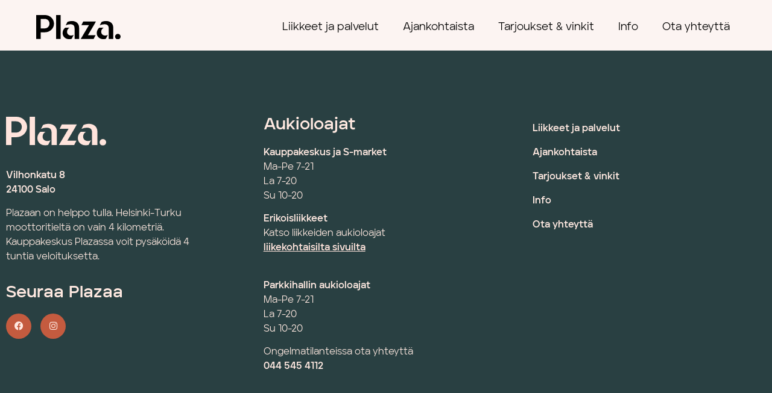

--- FILE ---
content_type: text/css; charset=utf-8
request_url: https://kauppakeskusplaza.fi/wp-content/uploads/elementor/css/post-64.css?ver=1738001956
body_size: 627
content:
.elementor-kit-64{--e-global-color-primary:#6EC1E4;--e-global-color-secondary:#54595F;--e-global-color-text:#7A7A7A;--e-global-color-accent:#61CE70;--e-global-color-9ce9b4c:#C45B3F;--e-global-color-270fab7:#EF9875;--e-global-color-c05ccef:#D37E37;--e-global-color-b03c96a:#6CA375;--e-global-color-8a0b6ff:#294042;--e-global-typography-primary-font-family:"Aventa";--e-global-typography-primary-font-weight:600;--e-global-typography-secondary-font-family:"Roboto Slab";--e-global-typography-secondary-font-weight:400;--e-global-typography-text-font-family:"Roboto";--e-global-typography-text-font-weight:400;--e-global-typography-accent-font-family:"Roboto";--e-global-typography-accent-font-weight:500;background-color:#FCF4F2;font-family:"Aventa", Sans-serif;}.elementor-kit-64 button,.elementor-kit-64 input[type="button"],.elementor-kit-64 input[type="submit"],.elementor-kit-64 .elementor-button{background-color:var( --e-global-color-9ce9b4c );font-family:"Aventa", Sans-serif;font-size:16px;font-weight:bold;color:#FFFFFF;border-radius:100px 100px 100px 100px;padding:20px 40px 20px 40px;}.elementor-kit-64 button:hover,.elementor-kit-64 button:focus,.elementor-kit-64 input[type="button"]:hover,.elementor-kit-64 input[type="button"]:focus,.elementor-kit-64 input[type="submit"]:hover,.elementor-kit-64 input[type="submit"]:focus,.elementor-kit-64 .elementor-button:hover,.elementor-kit-64 .elementor-button:focus{background-color:var( --e-global-color-c05ccef );color:#FFFFFF;}.elementor-kit-64 e-page-transition{background-color:#FFBC7D;}.elementor-kit-64 a{color:#000000;font-family:"Aventa", Sans-serif;font-weight:bold;}.elementor-kit-64 h1{font-family:"Aventa", Sans-serif;font-size:3.125rem;font-weight:bold;}.elementor-kit-64 h2{font-family:"Aventa", Sans-serif;font-size:2.375rem;font-weight:bold;}.elementor-kit-64 h3{font-family:"Aventa", Sans-serif;font-weight:bold;}.elementor-kit-64 h4{font-family:"Aventa", Sans-serif;font-weight:bold;}.elementor-kit-64 h5{font-family:"Aventa", Sans-serif;font-weight:bold;}.elementor-kit-64 h6{font-family:"Aventa", Sans-serif;font-weight:bold;}.elementor-section.elementor-section-boxed > .elementor-container{max-width:1140px;}.e-con{--container-max-width:1140px;}.elementor-widget:not(:last-child){margin-block-end:20px;}.elementor-element{--widgets-spacing:20px 20px;}.site-header .site-branding{flex-direction:column;align-items:stretch;}.site-header{padding-inline-end:0px;padding-inline-start:0px;}.site-footer .site-branding{flex-direction:column;align-items:stretch;}@media(max-width:1024px){.elementor-kit-64 h1{font-size:3.125rem;}.elementor-kit-64 h2{font-size:2.375rem;}.elementor-section.elementor-section-boxed > .elementor-container{max-width:1024px;}.e-con{--container-max-width:1024px;}}@media(max-width:767px){.elementor-kit-64 h1{font-size:2rem;}.elementor-kit-64 h2{font-size:1.5rem;}.elementor-section.elementor-section-boxed > .elementor-container{max-width:767px;}.e-con{--container-max-width:767px;}}/* Start Custom Fonts CSS */@font-face {
	font-family: 'Aventa';
	font-style: normal;
	font-weight: normal;
	font-display: auto;
	src: url('https://kauppakeskusplaza.fi/wp-content/uploads/2021/08/Aventa-Regular.ttf') format('truetype');
}
@font-face {
	font-family: 'Aventa';
	font-style: normal;
	font-weight: bold;
	font-display: auto;
	src: url('https://kauppakeskusplaza.fi/wp-content/uploads/2021/08/Aventa-Bold.ttf') format('truetype');
}
/* End Custom Fonts CSS */

--- FILE ---
content_type: text/css; charset=utf-8
request_url: https://kauppakeskusplaza.fi/wp-content/uploads/elementor/css/post-73.css?ver=1738001956
body_size: 1078
content:
.elementor-73 .elementor-element.elementor-element-70090958:not(.elementor-motion-effects-element-type-background), .elementor-73 .elementor-element.elementor-element-70090958 > .elementor-motion-effects-container > .elementor-motion-effects-layer{background-color:#FFFFFF;}.elementor-73 .elementor-element.elementor-element-70090958 > .elementor-container{max-width:1300px;}.elementor-73 .elementor-element.elementor-element-70090958{box-shadow:0px 0px 10px 0px rgba(0, 0, 0, 0.3);transition:background 0.3s, border 0.3s, border-radius 0.3s, box-shadow 0.3s;margin-top:0px;margin-bottom:0px;padding:10px 0px 10px 0px;z-index:2;}.elementor-73 .elementor-element.elementor-element-70090958 > .elementor-background-overlay{transition:background 0.3s, border-radius 0.3s, opacity 0.3s;}.elementor-bc-flex-widget .elementor-73 .elementor-element.elementor-element-2c9b18ac.elementor-column .elementor-widget-wrap{align-items:center;}.elementor-73 .elementor-element.elementor-element-2c9b18ac.elementor-column.elementor-element[data-element_type="column"] > .elementor-widget-wrap.elementor-element-populated{align-content:center;align-items:center;}.elementor-73 .elementor-element.elementor-element-2c9b18ac > .elementor-element-populated{transition:background 0.3s, border 0.3s, border-radius 0.3s, box-shadow 0.3s;}.elementor-73 .elementor-element.elementor-element-2c9b18ac > .elementor-element-populated > .elementor-background-overlay{transition:background 0.3s, border-radius 0.3s, opacity 0.3s;}.elementor-73 .elementor-element.elementor-element-54c6aed > .elementor-widget-container{margin:0px -35px 0px -30px;}.elementor-73 .elementor-element.elementor-element-54c6aed{text-align:left;}.elementor-73 .elementor-element.elementor-element-54c6aed img{width:150px;}.elementor-bc-flex-widget .elementor-73 .elementor-element.elementor-element-151285ef.elementor-column .elementor-widget-wrap{align-items:center;}.elementor-73 .elementor-element.elementor-element-151285ef.elementor-column.elementor-element[data-element_type="column"] > .elementor-widget-wrap.elementor-element-populated{align-content:center;align-items:center;}.elementor-73 .elementor-element.elementor-element-151285ef > .elementor-element-populated{margin:0px 0px 0px 0px;--e-column-margin-right:0px;--e-column-margin-left:0px;padding:10px 0px 10px 0px;}.elementor-73 .elementor-element.elementor-element-3c7c7cc .elementor-menu-toggle{margin-left:auto;background-color:#02010100;}.elementor-73 .elementor-element.elementor-element-3c7c7cc .elementor-nav-menu .elementor-item{font-family:"Aventa", Sans-serif;font-size:18px;font-weight:normal;}.elementor-73 .elementor-element.elementor-element-3c7c7cc .elementor-nav-menu--main .elementor-item:hover,
					.elementor-73 .elementor-element.elementor-element-3c7c7cc .elementor-nav-menu--main .elementor-item.elementor-item-active,
					.elementor-73 .elementor-element.elementor-element-3c7c7cc .elementor-nav-menu--main .elementor-item.highlighted,
					.elementor-73 .elementor-element.elementor-element-3c7c7cc .elementor-nav-menu--main .elementor-item:focus{color:#656565;fill:#656565;}.elementor-73 .elementor-element.elementor-element-3c7c7cc .elementor-nav-menu--main .elementor-item.elementor-item-active{color:var( --e-global-color-9ce9b4c );}.elementor-73 .elementor-element.elementor-element-3c7c7cc .elementor-nav-menu--dropdown a, .elementor-73 .elementor-element.elementor-element-3c7c7cc .elementor-menu-toggle{color:#444444;}.elementor-73 .elementor-element.elementor-element-3c7c7cc .elementor-nav-menu--dropdown a:hover,
					.elementor-73 .elementor-element.elementor-element-3c7c7cc .elementor-nav-menu--dropdown a.elementor-item-active,
					.elementor-73 .elementor-element.elementor-element-3c7c7cc .elementor-nav-menu--dropdown a.highlighted{background-color:#FBFBFB;}.elementor-73 .elementor-element.elementor-element-3c7c7cc .elementor-nav-menu--dropdown a.elementor-item-active{color:var( --e-global-color-9ce9b4c );}.elementor-73 .elementor-element.elementor-element-3c7c7cc .elementor-nav-menu--main .elementor-nav-menu--dropdown, .elementor-73 .elementor-element.elementor-element-3c7c7cc .elementor-nav-menu__container.elementor-nav-menu--dropdown{box-shadow:0px 10px 10px 0px rgba(0, 0, 0, 0.19);}.elementor-73 .elementor-element.elementor-element-3c7c7cc .elementor-nav-menu--dropdown li:not(:last-child){border-style:solid;border-color:#EAEAEA;border-bottom-width:1px;}.elementor-73 .elementor-element.elementor-element-3c7c7cc div.elementor-menu-toggle{color:#C45B3F;}.elementor-73 .elementor-element.elementor-element-3c7c7cc div.elementor-menu-toggle svg{fill:#C45B3F;}.elementor-73 .elementor-element.elementor-element-6551029:not(.elementor-motion-effects-element-type-background), .elementor-73 .elementor-element.elementor-element-6551029 > .elementor-motion-effects-container > .elementor-motion-effects-layer{background-color:#FFFFFF00;}.elementor-73 .elementor-element.elementor-element-6551029 > .elementor-container{max-width:1350px;}.elementor-73 .elementor-element.elementor-element-6551029{transition:background 0.3s, border 0.3s, border-radius 0.3s, box-shadow 0.3s;margin-top:0px;margin-bottom:0px;padding:12px 0px 6px 0px;z-index:2;}.elementor-73 .elementor-element.elementor-element-6551029 > .elementor-background-overlay{transition:background 0.3s, border-radius 0.3s, opacity 0.3s;}.elementor-bc-flex-widget .elementor-73 .elementor-element.elementor-element-58894b7.elementor-column .elementor-widget-wrap{align-items:center;}.elementor-73 .elementor-element.elementor-element-58894b7.elementor-column.elementor-element[data-element_type="column"] > .elementor-widget-wrap.elementor-element-populated{align-content:center;align-items:center;}.elementor-73 .elementor-element.elementor-element-58894b7 > .elementor-element-populated{transition:background 0.3s, border 0.3s, border-radius 0.3s, box-shadow 0.3s;}.elementor-73 .elementor-element.elementor-element-58894b7 > .elementor-element-populated > .elementor-background-overlay{transition:background 0.3s, border-radius 0.3s, opacity 0.3s;}.elementor-73 .elementor-element.elementor-element-5a882ec > .elementor-widget-container{margin:0px 0px 0px 50px;}.elementor-73 .elementor-element.elementor-element-5a882ec{text-align:left;}.elementor-73 .elementor-element.elementor-element-5a882ec img{width:140px;}.elementor-bc-flex-widget .elementor-73 .elementor-element.elementor-element-35c9221.elementor-column .elementor-widget-wrap{align-items:center;}.elementor-73 .elementor-element.elementor-element-35c9221.elementor-column.elementor-element[data-element_type="column"] > .elementor-widget-wrap.elementor-element-populated{align-content:center;align-items:center;}.elementor-73 .elementor-element.elementor-element-35c9221 > .elementor-element-populated{margin:0px 0px 0px 0px;--e-column-margin-right:0px;--e-column-margin-left:0px;padding:10px 0px 10px 0px;}.elementor-73 .elementor-element.elementor-element-49b14a4 > .elementor-widget-container{margin:0px 050px 0px 0px;}.elementor-73 .elementor-element.elementor-element-49b14a4 .elementor-menu-toggle{margin-left:auto;background-color:#02010100;}.elementor-73 .elementor-element.elementor-element-49b14a4 .elementor-nav-menu .elementor-item{font-family:"Aventa", Sans-serif;font-size:18px;font-weight:normal;}.elementor-73 .elementor-element.elementor-element-49b14a4 .elementor-nav-menu--main .elementor-item:hover,
					.elementor-73 .elementor-element.elementor-element-49b14a4 .elementor-nav-menu--main .elementor-item.elementor-item-active,
					.elementor-73 .elementor-element.elementor-element-49b14a4 .elementor-nav-menu--main .elementor-item.highlighted,
					.elementor-73 .elementor-element.elementor-element-49b14a4 .elementor-nav-menu--main .elementor-item:focus{color:#656565;fill:#656565;}.elementor-73 .elementor-element.elementor-element-49b14a4 .elementor-nav-menu--main .elementor-item.elementor-item-active{color:var( --e-global-color-9ce9b4c );}.elementor-73 .elementor-element.elementor-element-49b14a4 .elementor-nav-menu--dropdown a, .elementor-73 .elementor-element.elementor-element-49b14a4 .elementor-menu-toggle{color:#444444;}.elementor-73 .elementor-element.elementor-element-49b14a4 .elementor-nav-menu--dropdown a:hover,
					.elementor-73 .elementor-element.elementor-element-49b14a4 .elementor-nav-menu--dropdown a.elementor-item-active,
					.elementor-73 .elementor-element.elementor-element-49b14a4 .elementor-nav-menu--dropdown a.highlighted{background-color:#E7E7E7;}.elementor-73 .elementor-element.elementor-element-49b14a4 .elementor-nav-menu--main .elementor-nav-menu--dropdown, .elementor-73 .elementor-element.elementor-element-49b14a4 .elementor-nav-menu__container.elementor-nav-menu--dropdown{box-shadow:0px 10px 10px 0px rgba(0, 0, 0, 0.19);}.elementor-73 .elementor-element.elementor-element-49b14a4 .elementor-nav-menu--dropdown li:not(:last-child){border-style:solid;border-color:#EAEAEA;border-bottom-width:1px;}@media(max-width:1024px){.elementor-73 .elementor-element.elementor-element-70090958{margin-top:0px;margin-bottom:0px;padding:10px 0px 10px 0px;}.elementor-73 .elementor-element.elementor-element-2c9b18ac > .elementor-element-populated{margin:0px 0px 0px 10px;--e-column-margin-right:0px;--e-column-margin-left:10px;padding:0px 0px 0px 10px;}.elementor-73 .elementor-element.elementor-element-54c6aed > .elementor-widget-container{margin:0px 0px 0px 20px;}.elementor-73 .elementor-element.elementor-element-54c6aed{text-align:left;}.elementor-73 .elementor-element.elementor-element-54c6aed img{width:20%;}.elementor-73 .elementor-element.elementor-element-151285ef > .elementor-element-populated{padding:0px 0px 0px 0px;}.elementor-73 .elementor-element.elementor-element-3c7c7cc > .elementor-widget-container{margin:0px 20px 0px 0px;}.elementor-73 .elementor-element.elementor-element-3c7c7cc .elementor-nav-menu--dropdown a{padding-top:30px;padding-bottom:30px;}.elementor-73 .elementor-element.elementor-element-6551029{margin-top:0px;margin-bottom:0px;padding:10px 0px 10px 0px;}.elementor-73 .elementor-element.elementor-element-58894b7 > .elementor-element-populated{margin:0px 0px 0px 10px;--e-column-margin-right:0px;--e-column-margin-left:10px;padding:0px 0px 0px 10px;}.elementor-73 .elementor-element.elementor-element-5a882ec > .elementor-widget-container{margin:0px -10px 0px 0px;}.elementor-73 .elementor-element.elementor-element-5a882ec{text-align:left;}.elementor-73 .elementor-element.elementor-element-5a882ec img{width:20%;}.elementor-73 .elementor-element.elementor-element-35c9221 > .elementor-element-populated{padding:0px 0px 0px 0px;}}@media(max-width:767px){.elementor-73 .elementor-element.elementor-element-70090958{margin-top:0px;margin-bottom:0px;padding:5px 0px 5px 0px;z-index:100;}.elementor-73 .elementor-element.elementor-element-2c9b18ac{width:70%;}.elementor-73 .elementor-element.elementor-element-2c9b18ac > .elementor-element-populated{margin:0px 0px 0px 0px;--e-column-margin-right:0px;--e-column-margin-left:0px;padding:0px 0px 0px 20px;}.elementor-73 .elementor-element.elementor-element-54c6aed > .elementor-widget-container{margin:0px 0px 0px 0px;padding:0px 0px 0px 0px;}.elementor-73 .elementor-element.elementor-element-54c6aed{text-align:left;}.elementor-73 .elementor-element.elementor-element-54c6aed img{width:80px;}.elementor-73 .elementor-element.elementor-element-151285ef{width:30%;}.elementor-bc-flex-widget .elementor-73 .elementor-element.elementor-element-151285ef.elementor-column .elementor-widget-wrap{align-items:center;}.elementor-73 .elementor-element.elementor-element-151285ef.elementor-column.elementor-element[data-element_type="column"] > .elementor-widget-wrap.elementor-element-populated{align-content:center;align-items:center;}.elementor-73 .elementor-element.elementor-element-151285ef.elementor-column > .elementor-widget-wrap{justify-content:center;}.elementor-73 .elementor-element.elementor-element-3c7c7cc > .elementor-widget-container{margin:0px 20px 0px 0px;padding:0px 0px 0px 0px;}.elementor-73 .elementor-element.elementor-element-3c7c7cc .elementor-nav-menu--dropdown a{padding-top:24px;padding-bottom:24px;}.elementor-73 .elementor-element.elementor-element-3c7c7cc .elementor-nav-menu--main > .elementor-nav-menu > li > .elementor-nav-menu--dropdown, .elementor-73 .elementor-element.elementor-element-3c7c7cc .elementor-nav-menu__container.elementor-nav-menu--dropdown{margin-top:0px !important;}.elementor-73 .elementor-element.elementor-element-3c7c7cc{--nav-menu-icon-size:30px;}.elementor-73 .elementor-element.elementor-element-6551029{margin-top:0px;margin-bottom:0px;padding:5px 0px 5px 0px;}.elementor-73 .elementor-element.elementor-element-58894b7{width:70%;}.elementor-73 .elementor-element.elementor-element-58894b7 > .elementor-element-populated{margin:0px 0px 0px 0px;--e-column-margin-right:0px;--e-column-margin-left:0px;padding:0px 0px 0px 15px;}.elementor-73 .elementor-element.elementor-element-5a882ec > .elementor-widget-container{margin:0px -20px 0px 0px;padding:0px 0px 0px 0px;}.elementor-73 .elementor-element.elementor-element-5a882ec{text-align:left;}.elementor-73 .elementor-element.elementor-element-5a882ec img{width:80px;}.elementor-73 .elementor-element.elementor-element-35c9221{width:30%;}.elementor-bc-flex-widget .elementor-73 .elementor-element.elementor-element-35c9221.elementor-column .elementor-widget-wrap{align-items:center;}.elementor-73 .elementor-element.elementor-element-35c9221.elementor-column.elementor-element[data-element_type="column"] > .elementor-widget-wrap.elementor-element-populated{align-content:center;align-items:center;}.elementor-73 .elementor-element.elementor-element-35c9221.elementor-column > .elementor-widget-wrap{justify-content:center;}.elementor-73 .elementor-element.elementor-element-49b14a4 > .elementor-widget-container{margin:0px 20px 0px 0px;padding:0px 0px 0px 0px;}.elementor-73 .elementor-element.elementor-element-49b14a4 .elementor-nav-menu--dropdown a{padding-top:24px;padding-bottom:24px;}.elementor-73 .elementor-element.elementor-element-49b14a4 .elementor-nav-menu--main > .elementor-nav-menu > li > .elementor-nav-menu--dropdown, .elementor-73 .elementor-element.elementor-element-49b14a4 .elementor-nav-menu__container.elementor-nav-menu--dropdown{margin-top:0px !important;}.elementor-73 .elementor-element.elementor-element-49b14a4{--nav-menu-icon-size:30px;}}@media(min-width:768px){.elementor-73 .elementor-element.elementor-element-2c9b18ac{width:20%;}.elementor-73 .elementor-element.elementor-element-151285ef{width:80%;}.elementor-73 .elementor-element.elementor-element-58894b7{width:20%;}.elementor-73 .elementor-element.elementor-element-35c9221{width:80%;}}@media(max-width:1024px) and (min-width:768px){.elementor-73 .elementor-element.elementor-element-2c9b18ac{width:86%;}.elementor-73 .elementor-element.elementor-element-151285ef{width:14%;}.elementor-73 .elementor-element.elementor-element-58894b7{width:86%;}.elementor-73 .elementor-element.elementor-element-35c9221{width:14%;}}

--- FILE ---
content_type: text/css; charset=utf-8
request_url: https://kauppakeskusplaza.fi/wp-content/uploads/elementor/css/post-76.css?ver=1739277000
body_size: 1275
content:
.elementor-76 .elementor-element.elementor-element-694dfa0a:not(.elementor-motion-effects-element-type-background), .elementor-76 .elementor-element.elementor-element-694dfa0a > .elementor-motion-effects-container > .elementor-motion-effects-layer{background-color:#294042;}.elementor-76 .elementor-element.elementor-element-694dfa0a > .elementor-container{max-width:1350px;}.elementor-76 .elementor-element.elementor-element-694dfa0a{overflow:hidden;transition:background 0.3s, border 0.3s, border-radius 0.3s, box-shadow 0.3s;margin-top:0px;margin-bottom:0px;padding:100px 0px 80px 0px;}.elementor-76 .elementor-element.elementor-element-694dfa0a > .elementor-background-overlay{transition:background 0.3s, border-radius 0.3s, opacity 0.3s;}.elementor-76 .elementor-element.elementor-element-736dfa83 > .elementor-element-populated{margin:0px 0px 0px 0px;--e-column-margin-right:0px;--e-column-margin-left:0px;}.elementor-76 .elementor-element.elementor-element-3aea91bf > .elementor-widget-container{margin:0px 0px 0px 0px;}.elementor-76 .elementor-element.elementor-element-3aea91bf{text-align:left;}.elementor-76 .elementor-element.elementor-element-3aea91bf img{width:166px;}.elementor-76 .elementor-element.elementor-element-ce9abac > .elementor-widget-container{margin:18px 100px 0px 0px;}.elementor-76 .elementor-element.elementor-element-ce9abac{color:#FFE9E1;}.elementor-76 .elementor-element.elementor-element-305ca76 > .elementor-widget-container{margin:018px 0px 0px 0px;}.elementor-76 .elementor-element.elementor-element-305ca76{color:#FFE9E1;}.elementor-76 .elementor-element.elementor-element-2acaf8f .elementor-heading-title{color:#FFE9E1;}.elementor-76 .elementor-element.elementor-element-32fa10e2{--grid-template-columns:repeat(2, auto);--icon-size:15px;--grid-column-gap:15px;--grid-row-gap:0px;}.elementor-76 .elementor-element.elementor-element-32fa10e2 .elementor-widget-container{text-align:left;}.elementor-76 .elementor-element.elementor-element-32fa10e2 > .elementor-widget-container{margin:0px 0px 0px 0px;}.elementor-76 .elementor-element.elementor-element-32fa10e2 .elementor-social-icon{background-color:var( --e-global-color-9ce9b4c );--icon-padding:0.9em;}.elementor-76 .elementor-element.elementor-element-32fa10e2 .elementor-social-icon i{color:#FFE9E1;}.elementor-76 .elementor-element.elementor-element-32fa10e2 .elementor-social-icon svg{fill:#FFE9E1;}.elementor-76 .elementor-element.elementor-element-32fa10e2 .elementor-social-icon:hover i{color:var( --e-global-color-c05ccef );}.elementor-76 .elementor-element.elementor-element-32fa10e2 .elementor-social-icon:hover svg{fill:var( --e-global-color-c05ccef );}.elementor-76 .elementor-element.elementor-element-7a952d31 > .elementor-element-populated{margin:0px 0px 0px 0px;--e-column-margin-right:0px;--e-column-margin-left:0px;}.elementor-76 .elementor-element.elementor-element-f349088 .elementor-heading-title{color:#FFE9E1;}.elementor-76 .elementor-element.elementor-element-f76dc71 > .elementor-widget-container{margin:0px 30px 0px 0px;}.elementor-76 .elementor-element.elementor-element-f76dc71{columns:1;color:#FFE9E1;}.elementor-76 .elementor-element.elementor-element-3ba9fe62 > .elementor-element-populated{margin:0px 0px 0px 0px;--e-column-margin-right:0px;--e-column-margin-left:0px;}.elementor-76 .elementor-element.elementor-element-6b0492b{--divider-border-style:solid;--divider-color:#FFE9E1;--divider-border-width:1px;}.elementor-76 .elementor-element.elementor-element-6b0492b .elementor-divider-separator{width:100%;}.elementor-76 .elementor-element.elementor-element-6b0492b .elementor-divider{padding-block-start:15px;padding-block-end:15px;}.elementor-76 .elementor-element.elementor-element-d6c3462 .elementor-nav-menu .elementor-item{font-family:"Aventa", Sans-serif;font-weight:bold;}.elementor-76 .elementor-element.elementor-element-d6c3462 .elementor-nav-menu--main .elementor-item{color:#FFE9E1;fill:#FFE9E1;padding-top:10px;padding-bottom:10px;}.elementor-76 .elementor-element.elementor-element-d6c3462 .elementor-nav-menu--main .elementor-item:hover,
					.elementor-76 .elementor-element.elementor-element-d6c3462 .elementor-nav-menu--main .elementor-item.elementor-item-active,
					.elementor-76 .elementor-element.elementor-element-d6c3462 .elementor-nav-menu--main .elementor-item.highlighted,
					.elementor-76 .elementor-element.elementor-element-d6c3462 .elementor-nav-menu--main .elementor-item:focus{color:#DAC3BB;fill:#DAC3BB;}.elementor-76 .elementor-element.elementor-element-d6c3462 .elementor-nav-menu--main .elementor-item.elementor-item-active{color:#FFE9E1;}.elementor-76 .elementor-element.elementor-element-d6c3462 .elementor-nav-menu--dropdown a, .elementor-76 .elementor-element.elementor-element-d6c3462 .elementor-menu-toggle{color:#FFE9E1;}.elementor-76 .elementor-element.elementor-element-d6c3462 .elementor-nav-menu--dropdown{background-color:#02010100;}.elementor-76 .elementor-element.elementor-element-d6c3462 .elementor-nav-menu--dropdown a:hover,
					.elementor-76 .elementor-element.elementor-element-d6c3462 .elementor-nav-menu--dropdown a.elementor-item-active,
					.elementor-76 .elementor-element.elementor-element-d6c3462 .elementor-nav-menu--dropdown a.highlighted{background-color:#02010100;}.elementor-76 .elementor-element.elementor-element-d6c3462 .elementor-nav-menu--dropdown .elementor-item, .elementor-76 .elementor-element.elementor-element-d6c3462 .elementor-nav-menu--dropdown  .elementor-sub-item{font-family:"Aventa", Sans-serif;}.elementor-76 .elementor-element.elementor-element-0121c3d .elementor-nav-menu .elementor-item{font-family:"Aventa", Sans-serif;font-weight:bold;}.elementor-76 .elementor-element.elementor-element-0121c3d .elementor-nav-menu--main .elementor-item{color:#FFE9E1;fill:#FFE9E1;padding-top:10px;padding-bottom:10px;}.elementor-76 .elementor-element.elementor-element-0121c3d .elementor-nav-menu--main .elementor-item:hover,
					.elementor-76 .elementor-element.elementor-element-0121c3d .elementor-nav-menu--main .elementor-item.elementor-item-active,
					.elementor-76 .elementor-element.elementor-element-0121c3d .elementor-nav-menu--main .elementor-item.highlighted,
					.elementor-76 .elementor-element.elementor-element-0121c3d .elementor-nav-menu--main .elementor-item:focus{color:#DAC3BB;fill:#DAC3BB;}.elementor-76 .elementor-element.elementor-element-0121c3d .elementor-nav-menu--main .elementor-item.elementor-item-active{color:#FFE9E1;}.elementor-76 .elementor-element.elementor-element-0121c3d .elementor-nav-menu--dropdown a, .elementor-76 .elementor-element.elementor-element-0121c3d .elementor-menu-toggle{color:#FFE9E1;}.elementor-76 .elementor-element.elementor-element-0121c3d .elementor-nav-menu--dropdown{background-color:#02010100;}.elementor-76 .elementor-element.elementor-element-0121c3d .elementor-nav-menu--dropdown a:hover,
					.elementor-76 .elementor-element.elementor-element-0121c3d .elementor-nav-menu--dropdown a.elementor-item-active,
					.elementor-76 .elementor-element.elementor-element-0121c3d .elementor-nav-menu--dropdown a.highlighted{background-color:#02010100;}.elementor-76 .elementor-element.elementor-element-0121c3d .elementor-nav-menu--dropdown .elementor-item, .elementor-76 .elementor-element.elementor-element-0121c3d .elementor-nav-menu--dropdown  .elementor-sub-item{font-family:"Aventa", Sans-serif;}.elementor-76 .elementor-element.elementor-element-6f311395:not(.elementor-motion-effects-element-type-background), .elementor-76 .elementor-element.elementor-element-6f311395 > .elementor-motion-effects-container > .elementor-motion-effects-layer{background-color:var( --e-global-color-8a0b6ff );}.elementor-76 .elementor-element.elementor-element-6f311395 > .elementor-container{max-width:1350px;}.elementor-76 .elementor-element.elementor-element-6f311395{border-style:solid;border-width:1px 0px 0px 0px;border-color:#FFE9E140;transition:background 0.3s, border 0.3s, border-radius 0.3s, box-shadow 0.3s;padding:10px 0px 0px 0px;}.elementor-76 .elementor-element.elementor-element-6f311395 > .elementor-background-overlay{transition:background 0.3s, border-radius 0.3s, opacity 0.3s;}.elementor-76 .elementor-element.elementor-element-6c6522c5 > .elementor-widget-wrap > .elementor-widget:not(.elementor-widget__width-auto):not(.elementor-widget__width-initial):not(:last-child):not(.elementor-absolute){margin-bottom:1px;}.elementor-76 .elementor-element.elementor-element-5bfa05a1{text-align:center;color:#FFFFFF;font-family:"Aventa", Sans-serif;}.elementor-76 .elementor-element.elementor-element-fb66098{text-align:center;color:#FFFFFF;font-family:"Aventa", Sans-serif;}@media(max-width:1024px) and (min-width:768px){.elementor-76 .elementor-element.elementor-element-736dfa83{width:42%;}.elementor-76 .elementor-element.elementor-element-7a952d31{width:37%;}.elementor-76 .elementor-element.elementor-element-3ba9fe62{width:21%;}}@media(max-width:1024px){.elementor-76 .elementor-element.elementor-element-694dfa0a{padding:100px 10px 80px 10px;}.elementor-76 .elementor-element.elementor-element-736dfa83 > .elementor-element-populated{margin:0px 0px 0px 0px;--e-column-margin-right:0px;--e-column-margin-left:0px;}.elementor-76 .elementor-element.elementor-element-3aea91bf > .elementor-widget-container{margin:0px 100px 10px 0px;}.elementor-76 .elementor-element.elementor-element-3aea91bf img{width:151px;}.elementor-76 .elementor-element.elementor-element-32fa10e2 .elementor-widget-container{text-align:left;}.elementor-76 .elementor-element.elementor-element-3ba9fe62 > .elementor-element-populated{margin:0px 0px 0px 0px;--e-column-margin-right:0px;--e-column-margin-left:0px;}.elementor-76 .elementor-element.elementor-element-6f311395{border-width:1px 0px 0px 0px;padding:10px 0px 0px 0px;}.elementor-76 .elementor-element.elementor-element-6f311395, .elementor-76 .elementor-element.elementor-element-6f311395 > .elementor-background-overlay{border-radius:0px 0px 0px 0px;}.elementor-76 .elementor-element.elementor-element-5bfa05a1{text-align:center;}.elementor-76 .elementor-element.elementor-element-fb66098{text-align:center;}}@media(max-width:767px){.elementor-76 .elementor-element.elementor-element-694dfa0a{padding:70px 10px 50px 10px;}.elementor-76 .elementor-element.elementor-element-736dfa83 > .elementor-element-populated{margin:0px 0px 50px 0px;--e-column-margin-right:0px;--e-column-margin-left:0px;}.elementor-76 .elementor-element.elementor-element-3aea91bf > .elementor-widget-container{margin:0px 0px 10px 0px;}.elementor-76 .elementor-element.elementor-element-3aea91bf{text-align:center;}.elementor-76 .elementor-element.elementor-element-3aea91bf img{width:131px;}.elementor-76 .elementor-element.elementor-element-ce9abac > .elementor-widget-container{margin:0px 0px 0px 0px;}.elementor-76 .elementor-element.elementor-element-ce9abac{text-align:center;}.elementor-76 .elementor-element.elementor-element-305ca76 > .elementor-widget-container{margin:0px 0px 0px 0px;}.elementor-76 .elementor-element.elementor-element-305ca76{text-align:center;}.elementor-76 .elementor-element.elementor-element-2acaf8f{text-align:center;}.elementor-76 .elementor-element.elementor-element-32fa10e2{--grid-template-columns:repeat(2, auto);}.elementor-76 .elementor-element.elementor-element-32fa10e2 .elementor-widget-container{text-align:center;}.elementor-76 .elementor-element.elementor-element-32fa10e2 > .elementor-widget-container{margin:0px 0px 0px 0px;}.elementor-76 .elementor-element.elementor-element-7a952d31 > .elementor-element-populated{margin:0px 0px 0px 0px;--e-column-margin-right:0px;--e-column-margin-left:0px;}.elementor-76 .elementor-element.elementor-element-f349088{text-align:center;}.elementor-76 .elementor-element.elementor-element-f76dc71 > .elementor-widget-container{margin:0px 0px 0px 0px;}.elementor-76 .elementor-element.elementor-element-f76dc71{text-align:center;}.elementor-76 .elementor-element.elementor-element-3ba9fe62 > .elementor-element-populated{margin:0px 0px 50px 0px;--e-column-margin-right:0px;--e-column-margin-left:0px;}.elementor-76 .elementor-element.elementor-element-d6c3462 .elementor-nav-menu .elementor-item{font-size:14px;}.elementor-76 .elementor-element.elementor-element-d6c3462 .elementor-nav-menu--dropdown .elementor-item, .elementor-76 .elementor-element.elementor-element-d6c3462 .elementor-nav-menu--dropdown  .elementor-sub-item{font-size:15px;}.elementor-76 .elementor-element.elementor-element-0121c3d .elementor-nav-menu .elementor-item{font-size:14px;}.elementor-76 .elementor-element.elementor-element-0121c3d .elementor-nav-menu--dropdown .elementor-item, .elementor-76 .elementor-element.elementor-element-0121c3d .elementor-nav-menu--dropdown  .elementor-sub-item{font-size:15px;}.elementor-76 .elementor-element.elementor-element-6f311395{border-width:1px 0px 0px 0px;padding:10px 0px 10px 0px;}}/* Start Custom Fonts CSS */@font-face {
	font-family: 'Aventa';
	font-style: normal;
	font-weight: normal;
	font-display: auto;
	src: url('https://kauppakeskusplaza.fi/wp-content/uploads/2021/08/Aventa-Regular.ttf') format('truetype');
}
@font-face {
	font-family: 'Aventa';
	font-style: normal;
	font-weight: bold;
	font-display: auto;
	src: url('https://kauppakeskusplaza.fi/wp-content/uploads/2021/08/Aventa-Bold.ttf') format('truetype');
}
/* End Custom Fonts CSS */

--- FILE ---
content_type: text/css; charset=utf-8
request_url: https://kauppakeskusplaza.fi/wp-content/uploads/elementor/css/post-380.css?ver=1638285863
body_size: 171
content:
.elementor-380 .elementor-element.elementor-element-7d8a221:not(.elementor-motion-effects-element-type-background), .elementor-380 .elementor-element.elementor-element-7d8a221 > .elementor-motion-effects-container > .elementor-motion-effects-layer{background-color:#FFFFFF;}.elementor-380 .elementor-element.elementor-element-7d8a221 > .elementor-container{max-width:1300px;min-height:350px;}.elementor-380 .elementor-element.elementor-element-7d8a221, .elementor-380 .elementor-element.elementor-element-7d8a221 > .elementor-background-overlay{border-radius:20px 20px 20px 20px;}.elementor-380 .elementor-element.elementor-element-7d8a221{transition:background 0.3s, border 0.3s, border-radius 0.3s, box-shadow 0.3s;}.elementor-380 .elementor-element.elementor-element-7d8a221 > .elementor-background-overlay{transition:background 0.3s, border-radius 0.3s, opacity 0.3s;}.elementor-380 .elementor-element.elementor-element-45e163a:not(.elementor-motion-effects-element-type-background) > .elementor-widget-wrap, .elementor-380 .elementor-element.elementor-element-45e163a > .elementor-widget-wrap > .elementor-motion-effects-container > .elementor-motion-effects-layer{background-color:#FFFFFF;}.elementor-380 .elementor-element.elementor-element-45e163a > .elementor-element-populated, .elementor-380 .elementor-element.elementor-element-45e163a > .elementor-element-populated > .elementor-background-overlay, .elementor-380 .elementor-element.elementor-element-45e163a > .elementor-background-slideshow{border-radius:20px 20px 20px 20px;}.elementor-380 .elementor-element.elementor-element-45e163a > .elementor-element-populated{transition:background 0.3s, border 0.3s, border-radius 0.3s, box-shadow 0.3s;margin:0px 0px 0px 0px;--e-column-margin-right:0px;--e-column-margin-left:0px;padding:0px 20px 0px 20px;}.elementor-380 .elementor-element.elementor-element-45e163a > .elementor-element-populated > .elementor-background-overlay{transition:background 0.3s, border-radius 0.3s, opacity 0.3s;}.elementor-380 .elementor-element.elementor-element-ad0df07:not(.elementor-motion-effects-element-type-background) > .elementor-widget-wrap, .elementor-380 .elementor-element.elementor-element-ad0df07 > .elementor-widget-wrap > .elementor-motion-effects-container > .elementor-motion-effects-layer{background-position:center center;background-repeat:no-repeat;background-size:100px auto;}.elementor-380 .elementor-element.elementor-element-ad0df07 > .elementor-element-populated{transition:background 0.3s, border 0.3s, border-radius 0.3s, box-shadow 0.3s;}.elementor-380 .elementor-element.elementor-element-ad0df07 > .elementor-element-populated > .elementor-background-overlay{transition:background 0.3s, border-radius 0.3s, opacity 0.3s;}.elementor-380 .elementor-element.elementor-element-0326553{--spacer-size:100px;}.elementor-380 .elementor-element.elementor-element-76245f7{text-align:center;}.elementor-380 .elementor-element.elementor-element-28f7fe0{text-align:center;}

--- FILE ---
content_type: text/css; charset=utf-8
request_url: https://kauppakeskusplaza.fi/wp-content/uploads/elementor/css/post-422.css?ver=1678727274
body_size: 418
content:
.elementor-422 .elementor-element.elementor-element-333fbb68 > .elementor-container{max-width:1300px;}.elementor-bc-flex-widget .elementor-422 .elementor-element.elementor-element-60be941f.elementor-column .elementor-widget-wrap{align-items:flex-start;}.elementor-422 .elementor-element.elementor-element-60be941f.elementor-column.elementor-element[data-element_type="column"] > .elementor-widget-wrap.elementor-element-populated{align-content:flex-start;align-items:flex-start;}.elementor-422 .elementor-element.elementor-element-60be941f > .elementor-element-populated{transition:background 0.3s, border 0.3s, border-radius 0.3s, box-shadow 0.3s;margin:0px 0px 0px 0px;--e-column-margin-right:0px;--e-column-margin-left:0px;}.elementor-422 .elementor-element.elementor-element-60be941f > .elementor-element-populated > .elementor-background-overlay{transition:background 0.3s, border-radius 0.3s, opacity 0.3s;}.elementor-422 .elementor-element.elementor-element-4ad3c710 img{width:100%;border-radius:15px 15px 15px 15px;}.elementor-422 .elementor-element.elementor-element-7267e536 > .elementor-widget-container{margin:0px 0px -10px 0px;}.elementor-422 .elementor-element.elementor-element-7267e536{text-align:center;color:var( --e-global-color-secondary );font-family:"Aventa", Sans-serif;text-transform:uppercase;}.elementor-422 .elementor-element.elementor-element-7ed0054f{text-align:center;}.elementor-422 .elementor-element.elementor-element-65ba8469 > .elementor-widget-container{margin:0px 0px 0px 0px;padding:0px 0px 0px 0px;}.elementor-422 .elementor-element.elementor-element-65ba8469{text-align:center;color:#000000;}.elementor-422 .elementor-element.elementor-element-f0c8379 > .elementor-widget-container{margin:-5px 0px 0px 0px;padding:0px 0px 0px 0px;}.elementor-422 .elementor-element.elementor-element-f0c8379{text-align:center;color:#000000;}.elementor-422 .elementor-element.elementor-element-1bf3fa2 > .elementor-widget-container{margin:-5px 0px 0px 0px;padding:0px 0px 0px 0px;}.elementor-422 .elementor-element.elementor-element-1bf3fa2{text-align:center;color:#000000;}@media(max-width:1024px){.elementor-422 .elementor-element.elementor-element-7267e536{text-align:left;}.elementor-422 .elementor-element.elementor-element-7ed0054f{text-align:left;}.elementor-422 .elementor-element.elementor-element-65ba8469{text-align:left;}.elementor-422 .elementor-element.elementor-element-f0c8379{text-align:left;}.elementor-422 .elementor-element.elementor-element-1bf3fa2{text-align:left;}}/* Start Custom Fonts CSS */@font-face {
	font-family: 'Aventa';
	font-style: normal;
	font-weight: normal;
	font-display: auto;
	src: url('https://kauppakeskusplaza.fi/wp-content/uploads/2021/08/Aventa-Regular.ttf') format('truetype');
}
@font-face {
	font-family: 'Aventa';
	font-style: normal;
	font-weight: bold;
	font-display: auto;
	src: url('https://kauppakeskusplaza.fi/wp-content/uploads/2021/08/Aventa-Bold.ttf') format('truetype');
}
/* End Custom Fonts CSS */

--- FILE ---
content_type: text/css; charset=utf-8
request_url: https://kauppakeskusplaza.fi/wp-content/uploads/elementor/css/post-471.css?ver=1632497710
body_size: 668
content:
.elementor-471 .elementor-element.elementor-element-410b024:not(.elementor-motion-effects-element-type-background), .elementor-471 .elementor-element.elementor-element-410b024 > .elementor-motion-effects-container > .elementor-motion-effects-layer{background-color:#FFFFFF;}.elementor-471 .elementor-element.elementor-element-410b024 > .elementor-container{max-width:1300px;}.elementor-471 .elementor-element.elementor-element-410b024{transition:background 0.3s, border 0.3s, border-radius 0.3s, box-shadow 0.3s;padding:100px 0px 100px 0px;}.elementor-471 .elementor-element.elementor-element-410b024 > .elementor-background-overlay{transition:background 0.3s, border-radius 0.3s, opacity 0.3s;}.elementor-bc-flex-widget .elementor-471 .elementor-element.elementor-element-3f43091c.elementor-column .elementor-widget-wrap{align-items:center;}.elementor-471 .elementor-element.elementor-element-3f43091c.elementor-column.elementor-element[data-element_type="column"] > .elementor-widget-wrap.elementor-element-populated{align-content:center;align-items:center;}.elementor-471 .elementor-element.elementor-element-3f43091c > .elementor-element-populated{margin:0px 50px 0px 0px;--e-column-margin-right:50px;--e-column-margin-left:0px;}.elementor-471 .elementor-element.elementor-element-b5415bd > .elementor-widget-container{margin:0px 0px -15px 0px;}.elementor-471 .elementor-element.elementor-element-b5415bd{color:#000000;font-family:"Aventa", Sans-serif;}.elementor-471 .elementor-element.elementor-element-4c8c7f38 .elementor-heading-title{color:#242631;font-family:"Aventa", Sans-serif;font-weight:bold;}.elementor-471 .elementor-element.elementor-element-7a6f3667 > .elementor-widget-container{margin:0px 0px 30px 0px;}.elementor-471 .elementor-element.elementor-element-7a6f3667{text-align:left;color:#000000;font-family:"Aventa", Sans-serif;font-weight:400;}.elementor-471 .elementor-element.elementor-element-d5afe7f > .elementor-element-populated{margin:0px 0px 0px 0px;--e-column-margin-right:0px;--e-column-margin-left:0px;padding:0px 0px 0px 0px;}.elementor-bc-flex-widget .elementor-471 .elementor-element.elementor-element-f621d48.elementor-column .elementor-widget-wrap{align-items:center;}.elementor-471 .elementor-element.elementor-element-f621d48.elementor-column.elementor-element[data-element_type="column"] > .elementor-widget-wrap.elementor-element-populated{align-content:center;align-items:center;}.elementor-471 .elementor-element.elementor-element-f621d48 > .elementor-element-populated{margin:0px 0px 0px 0px;--e-column-margin-right:0px;--e-column-margin-left:0px;padding:0px 0px 0px 0px;}.elementor-471 .elementor-element.elementor-element-6dc63a8 .elementor-button{background-color:#FFFFFF;fill:#54595F;color:#54595F;padding:0px 0px 0px 0px;}.elementor-471 .elementor-element.elementor-element-6dc63a8 .elementor-button-content-wrapper{flex-direction:row-reverse;}.elementor-471 .elementor-element.elementor-element-6dc63a8 .elementor-button .elementor-button-content-wrapper{gap:10px;}.elementor-471 .elementor-element.elementor-element-6dc63a8 .elementor-button:hover, .elementor-471 .elementor-element.elementor-element-6dc63a8 .elementor-button:focus{color:#999999;}.elementor-471 .elementor-element.elementor-element-6dc63a8 .elementor-button:hover svg, .elementor-471 .elementor-element.elementor-element-6dc63a8 .elementor-button:focus svg{fill:#999999;}.elementor-471 .elementor-element.elementor-element-57012040 > .elementor-element-populated{margin:0px 0px -20px 0px;--e-column-margin-right:0px;--e-column-margin-left:0px;padding:0px 0px 0px 0px;}.elementor-471 .elementor-element.elementor-element-10db1e00 > .elementor-widget-container{margin:-4px -4px -21px -4px;}.elementor-471 .elementor-element.elementor-element-10db1e00 img{border-radius:20px 20px 20px 20px;}@media(max-width:1024px) and (min-width:768px){.elementor-471 .elementor-element.elementor-element-3f43091c{width:50%;}.elementor-471 .elementor-element.elementor-element-d5afe7f{width:100%;}.elementor-471 .elementor-element.elementor-element-f621d48{width:100%;}.elementor-471 .elementor-element.elementor-element-57012040{width:50%;}}@media(max-width:1024px){.elementor-471 .elementor-element.elementor-element-410b024{padding:70px 20px 70px 20px;}.elementor-471 .elementor-element.elementor-element-3f43091c > .elementor-element-populated{margin:40px 0px 40px 0px;--e-column-margin-right:0px;--e-column-margin-left:0px;padding:0px 0px 0px 0px;}.elementor-471 .elementor-element.elementor-element-b5415bd > .elementor-widget-container{margin:0px 0px 0px 40px;}.elementor-471 .elementor-element.elementor-element-b5415bd{text-align:left;}.elementor-471 .elementor-element.elementor-element-4c8c7f38 > .elementor-widget-container{margin:0px 20px 0px 40px;}.elementor-471 .elementor-element.elementor-element-4c8c7f38{text-align:left;}.elementor-471 .elementor-element.elementor-element-7a6f3667 > .elementor-widget-container{margin:0px 20px 30px 40px;}.elementor-471 .elementor-element.elementor-element-7a6f3667{text-align:left;}.elementor-471 .elementor-element.elementor-element-60f73b2{margin-top:0px;margin-bottom:0px;}.elementor-471 .elementor-element.elementor-element-65d26d64 > .elementor-widget-container{margin:0px 0px 0px 0px;}.elementor-bc-flex-widget .elementor-471 .elementor-element.elementor-element-f621d48.elementor-column .elementor-widget-wrap{align-items:center;}.elementor-471 .elementor-element.elementor-element-f621d48.elementor-column.elementor-element[data-element_type="column"] > .elementor-widget-wrap.elementor-element-populated{align-content:center;align-items:center;}.elementor-471 .elementor-element.elementor-element-f621d48.elementor-column > .elementor-widget-wrap{justify-content:center;}.elementor-471 .elementor-element.elementor-element-6dc63a8 > .elementor-widget-container{margin:25px 0px 0px 0px;padding:0px 0px 0px 0px;}.elementor-bc-flex-widget .elementor-471 .elementor-element.elementor-element-57012040.elementor-column .elementor-widget-wrap{align-items:center;}.elementor-471 .elementor-element.elementor-element-57012040.elementor-column.elementor-element[data-element_type="column"] > .elementor-widget-wrap.elementor-element-populated{align-content:center;align-items:center;}.elementor-471 .elementor-element.elementor-element-57012040 > .elementor-element-populated{margin:0px 0px 20px 0px;--e-column-margin-right:0px;--e-column-margin-left:0px;padding:0px 0px 0px 0px;}.elementor-471 .elementor-element.elementor-element-10db1e00 > .elementor-widget-container{margin:-0px -0px -0px -0px;}.elementor-471 .elementor-element.elementor-element-10db1e00 img{width:100%;}}@media(max-width:767px){.elementor-471 .elementor-element.elementor-element-410b024{padding:20px 20px 0px 20px;}.elementor-471 .elementor-element.elementor-element-3f43091c > .elementor-element-populated{margin:0px 0px 40px 0px;--e-column-margin-right:0px;--e-column-margin-left:0px;}.elementor-471 .elementor-element.elementor-element-b5415bd > .elementor-widget-container{margin:0px 0px 0px 0px;padding:0px 0px 0px 0px;}.elementor-471 .elementor-element.elementor-element-4c8c7f38 > .elementor-widget-container{margin:0px 0px 0px 0px;padding:0px 0px 0px 0px;}.elementor-471 .elementor-element.elementor-element-7a6f3667 > .elementor-widget-container{margin:0px 0px 0px 0px;}.elementor-471 .elementor-element.elementor-element-7a6f3667{text-align:left;}.elementor-471 .elementor-element.elementor-element-60f73b2{margin-top:20px;margin-bottom:0px;}.elementor-471 .elementor-element.elementor-element-6dc63a8 > .elementor-widget-container{margin:25px 0px 0px 0px;}.elementor-471 .elementor-element.elementor-element-57012040 > .elementor-element-populated{margin:0px 0px 50px 0px;--e-column-margin-right:0px;--e-column-margin-left:0px;}.elementor-471 .elementor-element.elementor-element-10db1e00 > .elementor-widget-container{margin:-1px -1px -21px -1px;}.elementor-471 .elementor-element.elementor-element-10db1e00 img{width:100%;}}

--- FILE ---
content_type: text/css; charset=utf-8
request_url: https://kauppakeskusplaza.fi/wp-content/uploads/elementor/css/post-524.css?ver=1638545048
body_size: 328
content:
.elementor-524 .elementor-element.elementor-element-50ea036e > .elementor-container{max-width:1300px;}.elementor-524 .elementor-element.elementor-element-50ea036e{transition:background 0.3s, border 0.3s, border-radius 0.3s, box-shadow 0.3s;padding:0px 0px 0px 0px;}.elementor-524 .elementor-element.elementor-element-50ea036e > .elementor-background-overlay{transition:background 0.3s, border-radius 0.3s, opacity 0.3s;}.elementor-bc-flex-widget .elementor-524 .elementor-element.elementor-element-7fc51c76.elementor-column .elementor-widget-wrap{align-items:center;}.elementor-524 .elementor-element.elementor-element-7fc51c76.elementor-column.elementor-element[data-element_type="column"] > .elementor-widget-wrap.elementor-element-populated{align-content:center;align-items:center;}.elementor-524 .elementor-element.elementor-element-7fc51c76.elementor-column > .elementor-widget-wrap{justify-content:center;}.elementor-524 .elementor-element.elementor-element-7fc51c76 > .elementor-element-populated{margin:0px 0px 0px 0px;--e-column-margin-right:0px;--e-column-margin-left:0px;}.elementor-524 .elementor-element.elementor-element-92be60 > .elementor-widget-container{margin:-4px -4px -21px -4px;}.elementor-524 .elementor-element.elementor-element-92be60{text-align:center;}.elementor-524 .elementor-element.elementor-element-92be60 img{border-radius:20px 20px 20px 20px;}.elementor-524 .elementor-element.elementor-element-3d789f93 > .elementor-widget-container{margin:40px 0px 0px 0px;}.elementor-524 .elementor-element.elementor-element-3d789f93{color:#000000;font-family:"Aventa", Sans-serif;}.elementor-524 .elementor-element.elementor-element-4970d7ee .elementor-heading-title{color:#242631;font-family:"Aventa", Sans-serif;font-weight:bold;}.elementor-524 .elementor-element.elementor-element-652470b7 > .elementor-widget-container{margin:0px 0px 0px 0px;}.elementor-524 .elementor-element.elementor-element-652470b7{text-align:left;color:#000000;font-family:"Aventa", Sans-serif;font-weight:400;}@media(max-width:1024px) and (min-width:768px){.elementor-524 .elementor-element.elementor-element-7fc51c76{width:100%;}}@media(max-width:1024px){.elementor-524 .elementor-element.elementor-element-50ea036e{padding:70px 20px 70px 20px;}.elementor-524 .elementor-element.elementor-element-7fc51c76 > .elementor-element-populated{margin:0px 0px 70px 0px;--e-column-margin-right:0px;--e-column-margin-left:0px;padding:0px 0px 0px 0px;}.elementor-524 .elementor-element.elementor-element-92be60 > .elementor-widget-container{margin:0px 0px 0px 0px;}.elementor-524 .elementor-element.elementor-element-92be60 img{width:100%;}.elementor-524 .elementor-element.elementor-element-3d789f93{text-align:left;}.elementor-524 .elementor-element.elementor-element-4970d7ee > .elementor-widget-container{margin:0px 0px 0px 0px;}.elementor-524 .elementor-element.elementor-element-4970d7ee{text-align:left;}.elementor-524 .elementor-element.elementor-element-652470b7 > .elementor-widget-container{margin:0px 50px 30px 0px;}.elementor-524 .elementor-element.elementor-element-652470b7{text-align:left;}}@media(max-width:767px){.elementor-524 .elementor-element.elementor-element-50ea036e{padding:20px 20px 0px 20px;}.elementor-524 .elementor-element.elementor-element-92be60 > .elementor-widget-container{margin:-1px -1px -21px -1px;}.elementor-524 .elementor-element.elementor-element-92be60 img{width:100%;}.elementor-524 .elementor-element.elementor-element-3d789f93{text-align:left;}.elementor-524 .elementor-element.elementor-element-4970d7ee{text-align:left;}.elementor-524 .elementor-element.elementor-element-652470b7 > .elementor-widget-container{margin:0px 0px 0px 0px;}.elementor-524 .elementor-element.elementor-element-652470b7{text-align:left;}}

--- FILE ---
content_type: text/css; charset=utf-8
request_url: https://kauppakeskusplaza.fi/wp-content/uploads/elementor/css/post-1419.css?ver=1637160924
body_size: -108
content:
.elementor-1419 .elementor-element.elementor-element-4bb1f76{margin-top:0px;margin-bottom:0px;padding:0px 0px 0px 0px;}.elementor-1419 .elementor-element.elementor-element-3a3bb57 > .elementor-element-populated{margin:0px 0px 0px 0px;--e-column-margin-right:0px;--e-column-margin-left:0px;padding:0px 0px 0px 0px;}.elementor-1419 .elementor-element.elementor-element-4643458 > .elementor-widget-container{margin:0px 0px 0px 0px;padding:0px 0px 0px 0px;}.elementor-1419 .elementor-element.elementor-element-4643458 img{width:100%;border-radius:20px 20px 20px 20px;}

--- FILE ---
content_type: text/css; charset=utf-8
request_url: https://kauppakeskusplaza.fi/wp-content/uploads/elementor/css/post-1460.css?ver=1637158187
body_size: -96
content:
.elementor-1460 .elementor-element.elementor-element-53ce4bd{margin-top:0px;margin-bottom:0px;padding:0px 0px 0px 0px;}.elementor-1460 .elementor-element.elementor-element-bdcc158 > .elementor-element-populated{margin:0px 0px 0px 0px;--e-column-margin-right:0px;--e-column-margin-left:0px;padding:0px 0px 0px 0px;}.elementor-1460 .elementor-element.elementor-element-d941366 > .elementor-widget-container{margin:0px 0px 0px 0px;padding:0px 0px 0px 0px;}.elementor-1460 .elementor-element.elementor-element-d941366 img{width:100%;}@media(max-width:767px){.elementor-1460 .elementor-element.elementor-element-53ce4bd{margin-top:0px;margin-bottom:0px;}.elementor-1460 .elementor-element.elementor-element-d941366 > .elementor-widget-container{padding:0px 0px 0px 0px;}}

--- FILE ---
content_type: text/css; charset=utf-8
request_url: https://kauppakeskusplaza.fi/wp-content/uploads/elementor/css/post-1850.css?ver=1638289347
body_size: 12
content:
.elementor-1850 .elementor-element.elementor-element-3241be2{margin-top:0px;margin-bottom:0px;padding:0px 0px 0px 0px;}.elementor-bc-flex-widget .elementor-1850 .elementor-element.elementor-element-7c1649c.elementor-column .elementor-widget-wrap{align-items:center;}.elementor-1850 .elementor-element.elementor-element-7c1649c.elementor-column.elementor-element[data-element_type="column"] > .elementor-widget-wrap.elementor-element-populated{align-content:center;align-items:center;}.elementor-1850 .elementor-element.elementor-element-7c1649c.elementor-column > .elementor-widget-wrap{justify-content:center;}.elementor-1850 .elementor-element.elementor-element-7c1649c > .elementor-element-populated{margin:0px 0px 0px 0px;--e-column-margin-right:0px;--e-column-margin-left:0px;padding:0px 0px 0px 0px;}.elementor-1850 .elementor-element.elementor-element-f18ad77 > .elementor-widget-container{margin:10px 10px 10px 10px;}.elementor-1850 .elementor-element.elementor-element-f18ad77{text-align:center;}.elementor-1850 .elementor-element.elementor-element-f18ad77 img{width:120px;}@media(max-width:767px){.elementor-1850 .elementor-element.elementor-element-f18ad77 > .elementor-widget-container{margin:0px 0px 0px 0px;}.elementor-1850 .elementor-element.elementor-element-f18ad77 img{width:60px;}}

--- FILE ---
content_type: application/javascript; charset=utf-8
request_url: https://kauppakeskusplaza.fi/wp-content/themes/hello-theme-child-master/custom.js?ver=6.8.3
body_size: 938
content:
jQuery(document).ready(function() {

  var getUrlParameter = function getUrlParameter(sParam) {
    var sPageURL = window.location.search.substring(1),
        sURLVariables = sPageURL.split('&'),
        sParameterName,
        i;

    for (i = 0; i < sURLVariables.length; i++) {
        sParameterName = sURLVariables[i].split('=');

        if (sParameterName[0] === sParam) {
            return sParameterName[1] === undefined ? true : decodeURIComponent(sParameterName[1]);
        }
    }
    return false;
};


  if (jQuery("body").hasClass("kampanjasivu")) {

    var tuote = getUrlParameter('tuote');
    if(tuote != ''){
    //alert(tuote);
    //jQuery('.kampanja-btn[data-tuoteid="2940"]').click();
    jQuery('[data-tuoteid="'+tuote+'"]')[0].click(function(){
    }); 

    }
}


    var $carousel = jQuery('.palvelut-karuselli').flickity({
        prevNextButtons: false,
        pageDots: true,
        resize: true,
        autoPlay: 12000,
        imagesLoaded: true,
      });
      $carousel.flickity();

      var getUrlParameter = function getUrlParameter(sParam) {
        var sPageURL = window.location.search.substring(1),
            sURLVariables = sPageURL.split('&'),
            sParameterName,
            i;
    
        for (i = 0; i < sURLVariables.length; i++) {
            sParameterName = sURLVariables[i].split('=');
    
            if (sParameterName[0] === sParam) {
                return sParameterName[1] === undefined ? true : decodeURIComponent(sParameterName[1]);
            }
        }
    };
    
    var cat = getUrlParameter('tuoteryhma');
    
    
    // init Isotope
    var $grid = jQuery('.grid').isotope({
      itemSelector: '.element-item',
      layoutMode: 'fitRows',
      percentPosition: true,
        fitRows: {
        gutter: '.grid-sizer'
        },
      getSortData: {
        name: '.name',
        symbol: '.symbol',
        number: '.number parseInt',
        category: '[data-category]',
        weight: function( itemElem ) {
          var weight = jQuery( itemElem ).find('.weight').text();
          return parseFloat( weight.replace( /[\(\)]/g, '') );
        }
      }
    });
    
    if (cat == null) {
    
    }
    else
    {
        jQuery('ul.tuotelistaus__suodatus li').removeClass('active');
      jQuery('ul.tuotelistaus__suodatus li[data-filter="._'+cat+'"]' ).addClass( 'active' );
      $grid.isotope({ filter: "."+cat });
    }
    // filter functions
    var filterFns = {
      // show if number is greater than 50
      numberGreaterThan50: function() {
        var number = jQuery(this).find('.number').text();
        return parseInt( number, 10 ) > 50;
      },
      // show if name ends with -ium
      ium: function() {
        var name = jQuery(this).find('.name').text();
        return name.match( /ium$/ );
      }
    };
    
    
    
    // bind filter button click
    jQuery('.tuotelistaus__suodatus').on( 'click', 'li', function() {
      var filterValue = jQuery( this ).attr('data-filter');
      // use filterFn if matches value
      filterValue = filterFns[ filterValue ] || filterValue;
      $grid.isotope({ filter: filterValue });
    });
    
    // change is-checked class on buttons
    
    jQuery('.tuotelistaus__suodatus').each( function( i, buttonGroup ) {
      var $buttonGroup = jQuery( buttonGroup );
      $buttonGroup.on( 'click', 'li', function() {
        $buttonGroup.find('.active').removeClass('active');
        jQuery( this ).addClass('active');
      });
    });
});

--- FILE ---
content_type: image/svg+xml
request_url: https://kauppakeskusplaza.fi/wp-content/uploads/2021/08/kauppakeskus-plaza-logo-vaalea.svg
body_size: 382
content:
<svg xmlns="http://www.w3.org/2000/svg" viewBox="0 0 236.34 68.63"><defs><style>.cls-1{fill:#ffe4dc;}</style></defs><g id="Layer_2" data-name="Layer 2"><g id="Layer_1-2" data-name="Layer 1"><path class="cls-1" d="M24.7,0H0V67.44H12.7V48.7h12c13.78,0,25.09-11,25.09-24.4S38.48,0,24.7,0Zm-.6,37.79H12.7V10.91H23.61c9,0,13.68,6.45,13.68,13.39A13.25,13.25,0,0,1,24.1,37.79Z"></path><path class="cls-1" d="M55.74,0H68.43V67.44H55.74Z"></path><path class="cls-1" d="M86.38,47.21c0,8,6.75,10.71,11.11,10.71A14.64,14.64,0,0,0,105,56L99.48,67a17.92,17.92,0,0,1-7,1.19c-11.1,0-18.54-7.74-18.54-17.16a19.91,19.91,0,0,1,7.24-15.27h12.1C89.06,38.28,86.38,42.35,86.38,47.21Zm33.73-11.7V67.44h-12.7V37.79c0-6.85-2.48-11.8-12.2-11.8a28.93,28.93,0,0,0-12.69,3.07l4.76-9.42c2.77-1.49,8-2.78,13-2.78C109.49,16.86,120.11,22.12,120.11,35.51Z"></path><polygon class="cls-1" points="161.46 28.56 161.46 28.56 167.22 18.25 131.81 18.25 126.55 28.56 147.68 28.56 124.77 67.44 160.97 67.44 166.13 57.13 144.7 57.13 161.46 28.56"></polygon><path class="cls-1" d="M182,47.21c0,8,6.75,10.71,11.11,10.71A14.64,14.64,0,0,0,200.64,56L195.08,67a17.84,17.84,0,0,1-7,1.19c-11.11,0-18.54-7.74-18.54-17.16,0-6.84,3.76-12.7,7.24-15.27h12.1C184.67,38.28,182,42.35,182,47.21Zm33.72-11.7V67.44H203V37.79c0-6.85-2.48-11.8-12.2-11.8a29,29,0,0,0-12.7,3.07l4.77-9.42c2.77-1.49,8-2.78,13-2.78C205.1,16.86,215.71,22.12,215.71,35.51Z"></path><path class="cls-1" d="M220.87,61.29a7.75,7.75,0,1,1,7.74,7.34A7.56,7.56,0,0,1,220.87,61.29Z"></path></g></g></svg>

--- FILE ---
content_type: image/svg+xml
request_url: https://kauppakeskusplaza.fi/wp-content/uploads/2021/08/kauppakeskus-plaza-logo.svg
body_size: 408
content:
<svg xmlns="http://www.w3.org/2000/svg" viewBox="0 0 236.34 68.63"><g id="Layer_2" data-name="Layer 2"><g id="Layer_1-2" data-name="Layer 1"><path d="M24.7,0H0V67.44H12.7V48.7h12c13.78,0,25.09-11,25.09-24.4S38.48,0,24.7,0Zm-.6,37.79H12.7V10.91H23.61c9,0,13.68,6.45,13.68,13.39A13.25,13.25,0,0,1,24.1,37.79Z"></path><path d="M55.74,0H68.43V67.44H55.74Z"></path><path d="M86.38,47.21c0,8,6.75,10.71,11.11,10.71A14.64,14.64,0,0,0,105,56L99.48,67a17.92,17.92,0,0,1-7,1.19c-11.1,0-18.54-7.74-18.54-17.16a19.91,19.91,0,0,1,7.24-15.27h12.1C89.06,38.28,86.38,42.35,86.38,47.21Zm33.73-11.7V67.44h-12.7V37.79c0-6.85-2.48-11.8-12.2-11.8a28.93,28.93,0,0,0-12.69,3.07l4.76-9.42c2.77-1.49,8-2.78,13-2.78C109.49,16.86,120.11,22.12,120.11,35.51Z"></path><polygon points="161.46 28.56 161.46 28.56 167.22 18.25 131.81 18.25 126.55 28.56 147.68 28.56 124.77 67.44 160.97 67.44 166.13 57.13 144.7 57.13 161.46 28.56"></polygon><path d="M182,47.21c0,8,6.75,10.71,11.11,10.71A14.64,14.64,0,0,0,200.64,56L195.08,67a17.84,17.84,0,0,1-7,1.19c-11.11,0-18.54-7.74-18.54-17.16,0-6.84,3.76-12.7,7.24-15.27h12.1C184.67,38.28,182,42.35,182,47.21Zm33.72-11.7V67.44H203V37.79c0-6.85-2.48-11.8-12.2-11.8a29,29,0,0,0-12.7,3.07l4.77-9.42c2.77-1.49,8-2.78,13-2.78C205.1,16.86,215.71,22.12,215.71,35.51Z"></path><path d="M220.87,61.29a7.75,7.75,0,1,1,7.74,7.34A7.56,7.56,0,0,1,220.87,61.29Z"></path></g></g></svg>